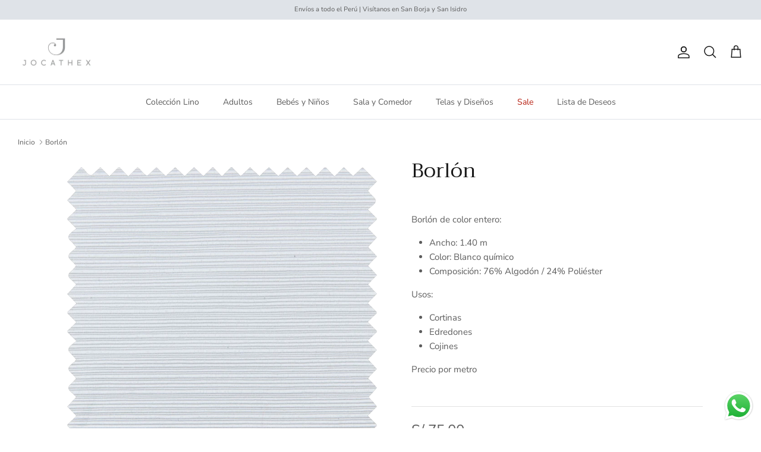

--- FILE ---
content_type: text/javascript
request_url: https://jocathex.com/cdn/shop/t/37/compiled_assets/scripts.js?v=2170
body_size: 1662
content:
(function(){var __sections__={};(function(){for(var i=0,s=document.getElementById("sections-script").getAttribute("data-sections").split(",");i<s.length;i++)__sections__[s[i]]=!0})(),function(){if(__sections__["product-recommendations"])try{var loadProductRecommendationsIntoSection=function(){var productRecommendationsSection=document.querySelector(".product-recommendations");if(productRecommendationsSection!==null){var request=new XMLHttpRequest;request.open("GET",productRecommendationsSection.dataset.url),request.onload=function(){if(request.status>=200&&request.status<300){var container=document.createElement("div");container.innerHTML=request.response,productRecommendationsSection.innerHTML=container.querySelector(".product-recommendations").innerHTML,theme.ProductBlockManager.loadImages(productRecommendationsSection),theme.initAnimateOnScroll()}},request.send()}};document.addEventListener("shopify:section:load",function(event){document.querySelector('[data-section-id="'+event.detail.sectionId+'"].product-recommendations')&&loadProductRecommendationsIntoSection()}),loadProductRecommendationsIntoSection()}catch(e){console.error(e)}}(),function(){if(__sections__["swym-registry-manage"])try{const swymRegistry_pageWrapper=document.getElementsByClassName("swym-registry-wrapper")[0],swymRegistry_manageHeader=document.getElementsByClassName("swym-registry-manage-page-header")[0],swymRegistry_manageGridLists=document.getElementsByClassName("swym-registry-manage-page-grid-section")[0],swymRegistry_headerTotalRegistries=document.getElementById("swym-registry-manage-page-header-info-total-registries"),swymRegistry_gridLists=document.getElementById("swym-registry-manage-page-grid-lists");async function swymRegistryOnloadHandler(){if(!Shopify.designMode){document.querySelector("#swym-registry-share-mail-link")&&document.querySelector("#swym-registry-share-mail-link").addEventListener("click",()=>{_LTracker.push({eventInfo:"Share by mail button clicked - Manage",tag:"event"}),Shopify.analytics.publish("swym_registry_manage_view",{eventAction:"Share by mail button clicked",customerInfo:{name:"{{ customer.name }}",email:"{{ customer.email }}",id:"{{ customer.id }}"}})});async function swymRegistry_getRegistryByEmail(authData){const swymRegistry_customerEmail=swymRegistryCustomer.email,token=authData.swym_registry.jwt.token;return swymRegistry_getAllRegistries(swymRegistry_customerEmail,token).then(response=>response.json()).then(data=>{if(data.length)try{swymRegistry_headerTotalRegistries.innerText=data.length>1?data.length+" "+swymRegistryStrings.swym_registry_registries_label:data.length+" "+swymRegistryStrings.swym_registry_registry_label,swymRegistry_manageHeader.style.visibility="visible",swymRegistry_pageWrapper.style.visibility="visible",data.forEach(registry=>{let swymRegistry_fname=registry.address.firstName,swymRegistry_lname=registry.address.lastName,swymRegistry_initials;return swymRegistry_fname&&swymRegistry_lname?swymRegistry_initials=swymRegistry_fname.charAt(0)+swymRegistry_lname.charAt(0):swymRegistry_initials=registry.creatorName.charAt(0),swymRegistry_gridLists.innerHTML+=`
                    <li id="swym-registry-manage-page-grid-lists-list-${registry.Id}" class="swym-registry-manage-page-grid-lists-list">
                      <div class="swym-registry-manage-page-grid-lists-circle-parent">
                        <div class="swym-registry-manage-page-grid-lists-circle">
                          <p class="${swymRegistryStrings.swym_registry_custom_para_class} swym-registry-font-very-large">${swymRegistry_initials}</p>
                        </div>
                      </div>
                      <div class="swym-registry-manage-page-grid-lists-registry-info-parent">
                        <h3 class="swym-registry-font-sub-title">${registry.registryName}</h3>
                        <span class="swym-registry-gifter-banner-edit" onclick="swymRegistry_manageEditRegistryBtn(${registry.Id})">
                          <svg xmlns="http://www.w3.org/2000/svg" height="25" width="25" viewbox="0 0 50 50"><path d="M9 39h2.2l22.15-22.15-2.2-2.2L9 36.8Zm30.7-24.3-6.4-6.4 2.1-2.1q.85-.85 2.1-.85t2.1.85l2.2 2.2q.85.85.85 2.1t-.85 2.1Zm-2.1 2.1L12.4 42H6v-6.4l25.2-25.2Zm-5.35-1.05-1.1-1.1 2.2 2.2Z"/></svg>
                        </span>
                        <span class="swym-registry-gifter-banner-share" onclick="swymRegistryOpenShareModal(\`${registry.registryName}\`,${registry.Id},${registry.settings.isPasswordProtected},\`${registry.email}\`,\`${token}\`,\`${registry.occasion}\`)">
                          <svg xmlns="http://www.w3.org/2000/svg" height="25" width="25" viewbox="0 0 50 50"><path d="M36.35 44q-2.35 0-4.025-1.675Q30.65 40.65 30.65 38.3q0-.35.075-.825t.225-.875L15.8 27.8q-.75.85-1.85 1.375t-2.25.525q-2.35 0-4.025-1.675Q6 26.35 6 24q0-2.4 1.675-4.05T11.7 18.3q1.15 0 2.2.45 1.05.45 1.9 1.3l15.15-8.7q-.15-.35-.225-.8-.075-.45-.075-.85 0-2.4 1.675-4.05T36.35 4q2.4 0 4.05 1.65t1.65 4.05q0 2.35-1.65 4.025-1.65 1.675-4.05 1.675-1.15 0-2.225-.375Q33.05 14.65 32.3 13.8l-15.15 8.4q.1.4.175.925.075.525.075.875t-.075.75q-.075.4-.175.8l15.15 8.6q.75-.7 1.75-1.125 1-.425 2.3-.425 2.4 0 4.05 1.65t1.65 4.05q0 2.35-1.65 4.025Q38.75 44 36.35 44Zm0-31.6q1.15 0 1.925-.775.775-.775.775-1.925t-.775-1.925Q37.5 7 36.35 7t-1.925.775q-.775.775-.775 1.925t.775 1.925q.775.775 1.925.775ZM11.7 26.7q1.15 0 1.925-.775.775-.775.775-1.925t-.775-1.925Q12.85 21.3 11.7 21.3t-1.925.775Q9 22.85 9 24t.775 1.925q.775.775 1.925.775ZM36.35 41q1.15 0 1.925-.775.775-.775.775-1.925t-.775-1.925Q37.5 35.6 36.35 35.6t-1.925.775q-.775.775-.775 1.925t.775 1.925Q35.2 41 36.35 41Zm0-31.3ZM11.7 24Zm24.65 14.3Z"/></svg>
                        </span>
                        <ul class="swym-registry-manage-page-grid-lists-registry-info swym-registry-font-small">
                          <li class="swym-registry-manage-page-grid-lists-registry-info-list">
                            <span>${swymRegistryStrings.swym_registry_reg_id_label}</span> : <span id="swym-registry-manage-page-info-value"><strong>${registry.Id}</strong></span>
                          </li>
                          <li class="swym-registry-manage-page-grid-lists-registry-info-list">
                            <span>${swymRegistryStrings.swym_registry_event_date_label}</span>  : <span id="swym-registry-manage-page-info-value"><strong>${registry.expiryDate}</strong></span>
                          </li>
                          <li class="swym-registry-manage-page-grid-lists-registry-info-list">
                            <span>${swymRegistryStrings.swym_registry_event_type_label}</span> : <span id="swym-registry-manage-page-info-value"><strong>${registry.occasion}</strong></span>
                          </li>
                        </ul>
                        <p class="${swymRegistryStrings.swym_registry_custom_para_class} swym-registry-manage-page-grid-lists-registry-description-title swym-registry-font-small" id="swym-registry-manage-page-grid-lists-registry-description-title-${registry.Id}"><strong>${swymRegistryStrings.swym_registry_description_label}</strong></p>
                        <p class="${swymRegistryStrings.swym_registry_custom_para_class} swym-registry-manage-page-grid-lists-registry-description swym-registry-font-small" id="swym-registry-manage-page-grid-lists-registry-description-${registry.Id}">
                          ${registry.description}
                        </p>
                        <div class="swym-registry-manage-page-grid-lists-registry-btn-parent">
                          <a class="${swymRegistryStrings.swym_registry_custom_link_class}">
                            <button class="${swymRegistryStrings.swym_registry_custom_btn_class} swym-registry-manage-page-grid-lists-registry-btn" onClick="swymRegistry_manageViewRegistryBtn(${registry.Id})">${swymRegistryStrings.swym_registry_view_registry_button_label}</button>
                          </a>
                        </div>
                      </div>
                    </li>
                  `,registry.description.length===0&&(document.querySelector(`#swym-registry-manage-page-grid-lists-registry-description-title-${registry.Id}`).style.display="none",document.querySelector(`#swym-registry-manage-page-grid-lists-registry-description-${registry.Id}`).style.display="none"),"success"})}catch(error){return console.error("Error in showing list of registries for user: ",error),"failed"}else try{const swymRegistry_emptyCardSection=document.getElementById("swym-registry-manage-page-empty-section");swymRegistry_headerTotalRegistries.innerText="0 "+swymRegistryStrings.swym_registry_registry_label,swymRegistry_manageHeader.style.visibility="visible",swymRegistry_pageWrapper.style.visibility="visible",swymRegistry_manageGridLists.style.display="none",swymRegistry_emptyCardSection.style.display="block",document.getElementById("swym-registry-manage-page-create-btn").addEventListener("click",function(e){e.preventDefault(),Shopify.analytics.publish("swym_registry_manage_view",{eventAction:"Create Registry button clicked",customerInfo:{name:"{{ customer.name }}",email:"{{ customer.email }}",id:"{{ customer.id }}"}}),window.location="/pages/swym-registry-form?mode=create"})}catch(error){console.log("Error in Showing 'No registries found card'",error)}}).catch(error=>{_LTracker.push({ErrorLocation:"Get all registries API call - Manage Template",ErrorInfo:{error:{msg:error.message,Reference_stack:error.stack}},MerchantInfo:{pid:authData.swym_registry.pid,shop:Shopify.shop,themeId:Shopify.theme.id,themeName:Shopify.theme.name},CustomerInfo:{customerId:authData.swym_registry.customerId,customerEmail:swymRegistryCustomer.email,userAgent:navigator.userAgent}})})}var swymRegistry_lsInit=JSON.parse(localStorage.getItem(swymRegistry_lsName));const swymRegistry_authData=await swymRegistry_refreshAuth(swymRegistryCustomer,swymRegistry_lsInit);swymRegistry_getRegistryByEmail(swymRegistry_authData),document.querySelector("#swym-registry-copy-text").value=window.location.href}}swymRegistryAddOnloadEvent(swymRegistryOnloadHandler)}catch(e){console.error(e)}}()})();
//# sourceMappingURL=/cdn/shop/t/37/compiled_assets/scripts.js.map?v=2170
